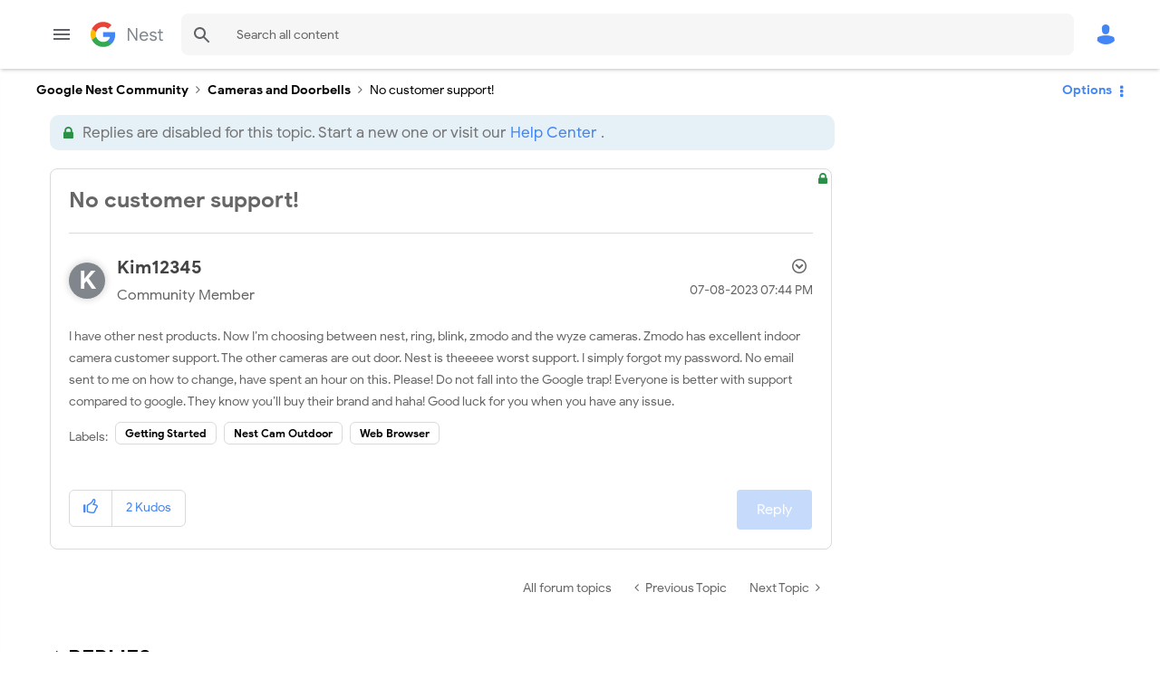

--- FILE ---
content_type: image/svg+xml
request_url: https://www.googlenestcommunity.com/html/assets/menu-24px.svg
body_size: 22
content:
<svg xmlns="http://www.w3.org/2000/svg" width="24" height="24" viewBox="0 0 24 24"><path d="M0 0h24v24H0z" fill="none"/>
<path fill="#5f6368" d="M3 18h18v-2H3v2zm0-5h18v-2H3v2zm0-7v2h18V6H3z"/></svg>

--- FILE ---
content_type: image/svg+xml
request_url: https://www.googlenestcommunity.com/html/@5F70DE1E35DAD5759387CFC62A720A73/assets/instagram-brands.svg
body_size: 461
content:
<svg xmlns="http://www.w3.org/2000/svg" id="social-instagram" viewBox="0 0 18 18">
<path fill="#202124" d="M9,2.9c2,0,2.2,0,3,0c0.7,0,1.1,0.2,1.4,0.3c0.4,0.1,0.6,0.3,0.9,0.6c0.3,0.3,0.4,0.5,0.6,0.9c0.1,0.3,0.2,0.7,0.3,1.4 c0,0.8,0,1,0,3s0,2.2,0,3c0,0.7-0.2,1.1-0.3,1.4c-0.1,0.4-0.3,0.6-0.6,0.9c-0.3,0.3-0.5,0.4-0.9,0.6c-0.3,0.1-0.7,0.2-1.4,0.3 c-0.8,0-1,0-3,0s-2.2,0-3,0c-0.7,0-1.1-0.2-1.4-0.3c-0.4-0.1-0.6-0.3-0.9-0.6c-0.3-0.3-0.4-0.5-0.6-0.9c-0.1-0.3-0.2-0.7-0.3-1.4 c0-0.8,0-1,0-3s0-2.2,0-3c0-0.7,0.2-1.1,0.3-1.4C3.3,4.2,3.5,4,3.7,3.7C4,3.5,4.2,3.3,4.6,3.2C4.8,3.1,5.2,2.9,6,2.9 C6.8,2.9,7,2.9,9,2.9 M9,1.5c-2,0-2.3,0-3.1,0c-0.8,0-1.3,0.2-1.8,0.3C3.6,2.1,3.2,2.3,2.8,2.8C2.3,3.2,2.1,3.6,1.9,4.1 c-0.2,0.5-0.3,1-0.3,1.8c0,0.8,0,1.1,0,3.1c0,2,0,2.3,0,3.1c0,0.8,0.2,1.3,0.3,1.8c0.2,0.5,0.4,0.9,0.9,1.3c0.4,0.4,0.8,0.7,1.3,0.9 c0.5,0.2,1,0.3,1.8,0.3c0.8,0,1.1,0,3.1,0s2.3,0,3.1,0c0.8,0,1.3-0.2,1.8-0.3c0.5-0.2,0.9-0.4,1.3-0.9c0.4-0.4,0.7-0.8,0.9-1.3 c0.2-0.5,0.3-1,0.3-1.8c0-0.8,0-1.1,0-3.1s0-2.3,0-3.1c0-0.8-0.2-1.3-0.3-1.8c-0.2-0.5-0.4-0.9-0.9-1.3c-0.4-0.4-0.8-0.7-1.3-0.9 c-0.5-0.2-1-0.3-1.8-0.3C11.3,1.5,11,1.5,9,1.5L9,1.5z"></path>
<path fill="#202124" d="M9,5.1C6.9,5.1,5.1,6.9,5.1,9s1.7,3.9,3.9,3.9s3.9-1.7,3.9-3.9S11.1,5.1,9,5.1z M9,11.5c-1.4,0-2.5-1.1-2.5-2.5 S7.6,6.5,9,6.5s2.5,1.1,2.5,2.5S10.4,11.5,9,11.5z"></path>
<circle fill="#202124" cx="13" cy="5" r="0.9"></circle>
</svg>